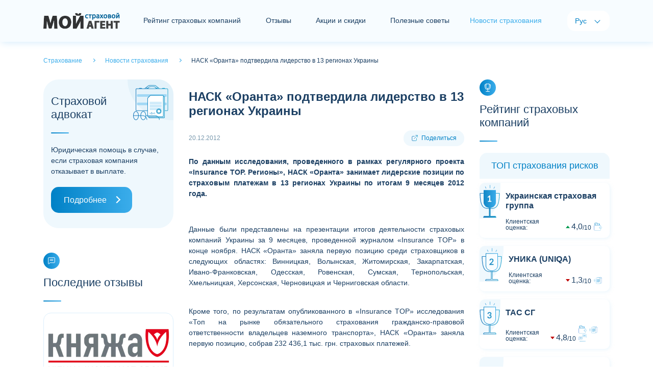

--- FILE ---
content_type: text/html; charset=utf-8
request_url: https://myagent.com.ua/newsins/text/424
body_size: 7223
content:
<!doctype html>
<html lang="ru">
<head>
    <meta charset="UTF-8">
    <meta name="viewport" content="width=device-width, initial-scale=1.0, user-scalable=0" />

        <title>	НАСК &#171;Оранта&#187; подтвердила лидерство в 13 регионах Украины	 </title>
        

    <link rel="alternate" href="https://myagent.com.ua" hreflang="x-default" />
    <link rel="alternate" href="https://myagent.com.ua" hreflang="uk-UA" />
    <link rel="alternate" href="https://myagent.com.ua/newsins/text/424" hreflang="ru-UA" />

        <link rel="canonical" href="https://myagent.com.ua/newsins/text/424" />

    <link rel="shortcut icon" href="/favicon.ico">
    <meta name="theme-color" content="#dceffc" />
    <meta property="og:image" content="/images/og-image.jpg">

    
    <script>
        /* latin-ext */
        @font-face {
            font - family: 'Lato';
            font - style: italic;
            font - weight: 100;
            font - display: swap;
            src: url(https://fonts.gstatic.com/s/lato/v20/S6u-w4BMUTPHjxsIPx-mPCLQ7A.woff2) format('woff2');
                unicode - range: U + 0100 - 024F, U + 0259, U + 1E00 - 1EFF, U + 2020, U + 20A0 - 20AB, U + 20AD - 20CF, U + 2113, U + 2C60 - 2C7F, U + A720 - A7FF;
        }
        /* latin */
        @font-face {
            font - family: 'Lato';
            font - style: italic;
            font - weight: 100;
            font - display: swap;
            src: url(https://fonts.gstatic.com/s/lato/v20/S6u-w4BMUTPHjxsIPx-oPCI.woff2) format('woff2');
                unicode - range: U + 0000 - 00FF, U + 0131, U + 0152 - 0153, U + 02BB - 02BC, U + 02C6, U + 02DA, U + 02DC, U + 2000 - 206F, U + 2074, U + 20AC, U + 2122, U + 2191, U + 2193, U + 2212, U + 2215, U + FEFF, U + FFFD;
        }
        /* latin-ext */
        @font-face {
            font - family: 'Lato';
            font - style: italic;
            font - weight: 300;
            font - display: swap;
            src: url(https://fonts.gstatic.com/s/lato/v20/S6u_w4BMUTPHjxsI9w2_FQft1dw.woff2) format('woff2');
                unicode - range: U + 0100 - 024F, U + 0259, U + 1E00 - 1EFF, U + 2020, U + 20A0 - 20AB, U + 20AD - 20CF, U + 2113, U + 2C60 - 2C7F, U + A720 - A7FF;
        }
        /* latin */
        @font-face {
            font - family: 'Lato';
            font - style: italic;
            font - weight: 300;
            font - display: swap;
            src: url(https://fonts.gstatic.com/s/lato/v20/S6u_w4BMUTPHjxsI9w2_Gwft.woff2) format('woff2');
                unicode - range: U + 0000 - 00FF, U + 0131, U + 0152 - 0153, U + 02BB - 02BC, U + 02C6, U + 02DA, U + 02DC, U + 2000 - 206F, U + 2074, U + 20AC, U + 2122, U + 2191, U + 2193, U + 2212, U + 2215, U + FEFF, U + FFFD;
        }
        /* latin-ext */
        @font-face {
            font - family: 'Lato';
            font - style: italic;
            font - weight: 400;
            font - display: swap;
            src: url(https://fonts.gstatic.com/s/lato/v20/S6u8w4BMUTPHjxsAUi-qJCY.woff2) format('woff2');
                unicode - range: U + 0100 - 024F, U + 0259, U + 1E00 - 1EFF, U + 2020, U + 20A0 - 20AB, U + 20AD - 20CF, U + 2113, U + 2C60 - 2C7F, U + A720 - A7FF;
        }
        /* latin */
        @font-face {
            font - family: 'Lato';
            font - style: italic;
            font - weight: 400;
            font - display: swap;
            src: url(https://fonts.gstatic.com/s/lato/v20/S6u8w4BMUTPHjxsAXC-q.woff2) format('woff2');
                unicode - range: U + 0000 - 00FF, U + 0131, U + 0152 - 0153, U + 02BB - 02BC, U + 02C6, U + 02DA, U + 02DC, U + 2000 - 206F, U + 2074, U + 20AC, U + 2122, U + 2191, U + 2193, U + 2212, U + 2215, U + FEFF, U + FFFD;
        }
        /* latin-ext */
        @font-face {
            font - family: 'Lato';
            font - style: italic;
            font - weight: 700;
            font - display: swap;
            src: url(https://fonts.gstatic.com/s/lato/v20/S6u_w4BMUTPHjxsI5wq_FQft1dw.woff2) format('woff2');
                unicode - range: U + 0100 - 024F, U + 0259, U + 1E00 - 1EFF, U + 2020, U + 20A0 - 20AB, U + 20AD - 20CF, U + 2113, U + 2C60 - 2C7F, U + A720 - A7FF;
        }
        /* latin */
        @font-face {
            font - family: 'Lato';
            font - style: italic;
            font - weight: 700;
            font - display: swap;
            src: url(https://fonts.gstatic.com/s/lato/v20/S6u_w4BMUTPHjxsI5wq_Gwft.woff2) format('woff2');
                unicode - range: U + 0000 - 00FF, U + 0131, U + 0152 - 0153, U + 02BB - 02BC, U + 02C6, U + 02DA, U + 02DC, U + 2000 - 206F, U + 2074, U + 20AC, U + 2122, U + 2191, U + 2193, U + 2212, U + 2215, U + FEFF, U + FFFD;
        }
        /* latin-ext */
        @font-face {
            font - family: 'Lato';
            font - style: italic;
            font - weight: 900;
            font - display: swap;
            src: url(https://fonts.gstatic.com/s/lato/v20/S6u_w4BMUTPHjxsI3wi_FQft1dw.woff2) format('woff2');
                unicode - range: U + 0100 - 024F, U + 0259, U + 1E00 - 1EFF, U + 2020, U + 20A0 - 20AB, U + 20AD - 20CF, U + 2113, U + 2C60 - 2C7F, U + A720 - A7FF;
        }
        /* latin */
        @font-face {
            font - family: 'Lato';
            font - style: italic;
            font - weight: 900;
            font - display: swap;
            src: url(https://fonts.gstatic.com/s/lato/v20/S6u_w4BMUTPHjxsI3wi_Gwft.woff2) format('woff2');
                unicode - range: U + 0000 - 00FF, U + 0131, U + 0152 - 0153, U + 02BB - 02BC, U + 02C6, U + 02DA, U + 02DC, U + 2000 - 206F, U + 2074, U + 20AC, U + 2122, U + 2191, U + 2193, U + 2212, U + 2215, U + FEFF, U + FFFD;
        }
        /* latin-ext */
        @font-face {
            font - family: 'Lato';
            font - style: normal;
            font - weight: 100;
            font - display: swap;
            src: url(https://fonts.gstatic.com/s/lato/v20/S6u8w4BMUTPHh30AUi-qJCY.woff2) format('woff2');
                unicode - range: U + 0100 - 024F, U + 0259, U + 1E00 - 1EFF, U + 2020, U + 20A0 - 20AB, U + 20AD - 20CF, U + 2113, U + 2C60 - 2C7F, U + A720 - A7FF;
        }
        /* latin */
        @font-face {
            font - family: 'Lato';
            font - style: normal;
            font - weight: 100;
            font - display: swap;
            src: url(https://fonts.gstatic.com/s/lato/v20/S6u8w4BMUTPHh30AXC-q.woff2) format('woff2');
                unicode - range: U + 0000 - 00FF, U + 0131, U + 0152 - 0153, U + 02BB - 02BC, U + 02C6, U + 02DA, U + 02DC, U + 2000 - 206F, U + 2074, U + 20AC, U + 2122, U + 2191, U + 2193, U + 2212, U + 2215, U + FEFF, U + FFFD;
        }
        /* latin-ext */
        @font-face {
            font - family: 'Lato';
            font - style: normal;
            font - weight: 300;
            font - display: swap;
            src: url(https://fonts.gstatic.com/s/lato/v20/S6u9w4BMUTPHh7USSwaPGR_p.woff2) format('woff2');
                unicode - range: U + 0100 - 024F, U + 0259, U + 1E00 - 1EFF, U + 2020, U + 20A0 - 20AB, U + 20AD - 20CF, U + 2113, U + 2C60 - 2C7F, U + A720 - A7FF;
        }
        /* latin */
        @font-face {
            font - family: 'Lato';
            font - style: normal;
            font - weight: 300;
            font - display: swap;
            src: url(https://fonts.gstatic.com/s/lato/v20/S6u9w4BMUTPHh7USSwiPGQ.woff2) format('woff2');
                unicode - range: U + 0000 - 00FF, U + 0131, U + 0152 - 0153, U + 02BB - 02BC, U + 02C6, U + 02DA, U + 02DC, U + 2000 - 206F, U + 2074, U + 20AC, U + 2122, U + 2191, U + 2193, U + 2212, U + 2215, U + FEFF, U + FFFD;
        }
        /* latin-ext */
        @font-face {
            font - family: 'Lato';
            font - style: normal;
            font - weight: 400;
            font - display: swap;
            src: url(https://fonts.gstatic.com/s/lato/v20/S6uyw4BMUTPHjxAwXjeu.woff2) format('woff2');
                unicode - range: U + 0100 - 024F, U + 0259, U + 1E00 - 1EFF, U + 2020, U + 20A0 - 20AB, U + 20AD - 20CF, U + 2113, U + 2C60 - 2C7F, U + A720 - A7FF;
        }
        /* latin */
        @font-face {
            font - family: 'Lato';
            font - style: normal;
            font - weight: 400;
            font - display: swap;
            src: url(https://fonts.gstatic.com/s/lato/v20/S6uyw4BMUTPHjx4wXg.woff2) format('woff2');
                unicode - range: U + 0000 - 00FF, U + 0131, U + 0152 - 0153, U + 02BB - 02BC, U + 02C6, U + 02DA, U + 02DC, U + 2000 - 206F, U + 2074, U + 20AC, U + 2122, U + 2191, U + 2193, U + 2212, U + 2215, U + FEFF, U + FFFD;
        }
        /* latin-ext */
        @font-face {
            font - family: 'Lato';
            font - style: normal;
            font - weight: 700;
            font - display: swap;
            src: url(https://fonts.gstatic.com/s/lato/v20/S6u9w4BMUTPHh6UVSwaPGR_p.woff2) format('woff2');
                unicode - range: U + 0100 - 024F, U + 0259, U + 1E00 - 1EFF, U + 2020, U + 20A0 - 20AB, U + 20AD - 20CF, U + 2113, U + 2C60 - 2C7F, U + A720 - A7FF;
        }
        /* latin */
        @font-face {
            font - family: 'Lato';
            font - style: normal;
            font - weight: 700;
            font - display: swap;
            src: url(https://fonts.gstatic.com/s/lato/v20/S6u9w4BMUTPHh6UVSwiPGQ.woff2) format('woff2');
                unicode - range: U + 0000 - 00FF, U + 0131, U + 0152 - 0153, U + 02BB - 02BC, U + 02C6, U + 02DA, U + 02DC, U + 2000 - 206F, U + 2074, U + 20AC, U + 2122, U + 2191, U + 2193, U + 2212, U + 2215, U + FEFF, U + FFFD;
        }
        /* latin-ext */
        @font-face {
            font - family: 'Lato';
            font - style: normal;
            font - weight: 900;
            font - display: swap;
            src: url(https://fonts.gstatic.com/s/lato/v20/S6u9w4BMUTPHh50XSwaPGR_p.woff2) format('woff2');
                unicode - range: U + 0100 - 024F, U + 0259, U + 1E00 - 1EFF, U + 2020, U + 20A0 - 20AB, U + 20AD - 20CF, U + 2113, U + 2C60 - 2C7F, U + A720 - A7FF;
        }
        /* latin */
        @font-face {
            font - family: 'Lato';
            font - style: normal;
            font - weight: 900;
            font - display: swap;
            src: url(https://fonts.gstatic.com/s/lato/v20/S6u9w4BMUTPHh50XSwiPGQ.woff2) format('woff2');
                unicode - range: U + 0000 - 00FF, U + 0131, U + 0152 - 0153, U + 02BB - 02BC, U + 02C6, U + 02DA, U + 02DC, U + 2000 - 206F, U + 2074, U + 20AC, U + 2122, U + 2191, U + 2193, U + 2212, U + 2215, U + FEFF, U + FFFD;
        }
    </script>
    <link href="/content/front/css/bootstrap.min.css" rel="stylesheet" type="text/css" />
    <link href="/content/front/js/swiper/css/swiper-bundle.min.css" rel="stylesheet" type="text/css" />
    <link href="/content/front/css/style.css" rel="stylesheet" type="text/css" />

    

    <script type="application/ld+json">
      {
    "@context": "https://schema.org",
    "@type": "Website",
    "name": "	НАСК &#171;Оранта&#187; подтвердила лидерство в 13 регионах Украины	 ",
    "url": "https://myagent.com.ua/newsins/text/424",
    "description": "",
    "inLanguage": "ru",
    "creator": {
      "@type": "Organization",
      "name": "Мой Страховой Агент"
    }
      }
</script>
</head>
<body>
    <div id="holder">
        <div id="header">
            <nav class="navbar navbar-expand-lg navbar-light bg-light">
                <div class="container">
                        <a href="/ru" id="logo" class="navbar-brand"><img src="/content/front/img/logo2rus.png" alt="Страхование - Мой Страховой Агент"></a>
                    <button class="navbar-toggler collapsed" type="button" data-toggle="collapse" data-target="#navbar-header" aria-controls="navbar-header" aria-expanded="false" aria-label="Toggle navigation"> <span class="navbar-icon"> <i></i> <i></i> <i></i> </span> </button>
                    <div class="collapse navbar-collapse justify-content-between" id="navbar-header">
                        <div id="navbar">
                            <ul class="navbar-nav">
                                    <li class="nav-item"><a href="/ru/rating" class="nav-link nav-item-rating">Рейтинг страховых компаний</a></li>
                                                                    <li class="nav-item"><a href="/ru/feedbacks" class="nav-link nav-item-news">Отзывы</a></li>
                                                                    <li class="nav-item"><a href="/ru/insactions" class="nav-link nav-item-news">Акции и скидки</a></li>
                                                                    <li class="nav-item"><a href="/ru/usefuladvices" class="nav-link nav-item-analytics">Полезные советы</a></li>
                                                                    <li class="nav-item active"><span class="nav-item-home">Новости страхования</span></li>
                                
                            </ul>
                        </div>
                        <div id="langs">
                            <span class="lang-title">Язык:</span>
                            <ul class="navbar-nav">
                                <li class="nav-item active"><span class="nav-link">Рус</span></li>
                                <li class="nav-item"><a class="nav-link">Укр</a></li>
                            </ul>
                        </div>
                    </div>
                </div>
            </nav>
        </div>
        <main id="container">
            


    <div class="container">
        <div id="breadcrumbs" class="pt-4 pb-4" itemscope="" itemtype="http://schema.org/BreadcrumbList">
            <span itemprop="itemListElement" itemscope="" itemtype="http://schema.org/ListItem">
                <a href="/ru" itemprop="item">
                    <span itemprop="name">
                        Страхование
                    </span>
                </a>
                <meta itemprop="position" content="1">
            </span>
            <span itemprop="itemListElement" itemscope="" itemtype="http://schema.org/ListItem">
                <a href="/ru/newsins" itemprop="item">
                    <span itemprop="name">
                        Новости страхования
                    </span>
                </a>
                <meta itemprop="position" content="2">
            </span>
            <span itemprop="itemListElement" itemscope="" itemtype="http://schema.org/ListItem">
                <span itemprop="name">
                    	НАСК &#171;Оранта&#187; подтвердила лидерство в 13 регионах Украины	
                </span>
                <meta itemprop="position" content="3">
            </span>
        </div>
    </div>
    <div class="container">
        <div class="row justify-content-md-center">
            <div id="sidebar-left" class="col-xl-3 col-lg-4 col-md-8 col-sx-12 order-lg-1 order-md-2 order-2">
                <!-- Страховой адвокат -->
<div id="module-lawyerinsurance" class="card module mb-5">
    <div class="card-header h2">Страховой адвокат</div>
    <div class="card-body">Юридическая помощь в случае, если страховая компания отказывает в выплате.</div>
    <div class="card-footer"><a href="/ru/lawyer" class="btn btn-primary btn-block btn-icon-right">Подробнее</a></div>
</div>


                <!-- Последние отзывы-->

    <div id="module-lastreview" class="card module mb-5">
        <div class="card-icon"></div>
        <div class="card-header h2">Последние отзывы</div>
        <div class="card-body">
            <div class="swiper swiper-container" data-swiper="lastreview">
                <div class="swiper-wrapper">
                            <div class="swiper-slide">
                                <!--item-->
                                <div class="card">
                                        <img class="card-img-top" data-src="/images/picforcontent/insurancecompanies_20210209091126924_small.webp" alt="" src="/images/picforcontent/insurancecompanies_20210209091126924_small.webp" data-holder-rendered="true">
                                    <div class="card-body">
                                        <div class="salediscounts-info d-flex justify-content-between align-items-center">
                                            <div class="card-rating-assessment card-rating-assessment-down">
                                                Оцінка:
                                                <div class="card-rating-value"><span>1</span><span>10</span></div>
                                            </div>
                                            <div class="salediscounts-label"> <span>19.01.2026 10:44</span> </div>
                                        </div>
                                        <!--<p class="salediscounts-title h3"></p>-->
                                        <p class="card-text">Гіршої компанії я ще не бачив. Гаряча лінія нічого не знає, відразу відправляє чат-ботів, туди, де не розібратися. Вони дуже довго розглядають документи на оплату і завжди мовчать. Боюся, потім скажуть, що я спізнився, не повідомив чи ще щось. Єдина компанія, яка може не відповідати на лис...</p>
                                    </div>
                                    <a href="/ru/feedbacks/text/72292" class="card-footer card-icon-right">Подробнее</a>
                                </div>
                                <!--\item-->
                            </div>
                            <div class="swiper-slide">
                                <!--item-->
                                <div class="card">
                                        <img class="card-img-top" data-src="/images/picforcontent/insurancecompanies_20230123064952771_small.webp" alt="" src="/images/picforcontent/insurancecompanies_20230123064952771_small.webp" data-holder-rendered="true">
                                    <div class="card-body">
                                        <div class="salediscounts-info d-flex justify-content-between align-items-center">
                                            <div class="card-rating-assessment card-rating-assessment-up">
                                                Оцінка:
                                                <div class="card-rating-value"><span>10</span><span>10</span></div>
                                            </div>
                                            <div class="salediscounts-label"> <span>16.01.2026 10:43</span> </div>
                                        </div>
                                        <!--<p class="salediscounts-title h3"></p>-->
                                        <p class="card-text">З Експрес Страхуванням я не перший рік і це не перше моє звернення. На цей раз через невдалий розворот потрапив в яму колесом і пошкодив авто. Як завжди, питання було вирішено на високому професійному рівні: повна залученість менеджера, постійна комунікація, швидке рішення. Моя щира подяка...</p>
                                    </div>
                                    <a href="/ru/feedbacks/text/72290" class="card-footer card-icon-right">Подробнее</a>
                                </div>
                                <!--\item-->
                            </div>
                            <div class="swiper-slide">
                                <!--item-->
                                <div class="card">
                                        <img class="card-img-top" data-src="/images/picforcontent/insurancecompanies_20210126033509895_small.webp" alt="" src="/images/picforcontent/insurancecompanies_20210126033509895_small.webp" data-holder-rendered="true">
                                    <div class="card-body">
                                        <div class="salediscounts-info d-flex justify-content-between align-items-center">
                                            <div class="card-rating-assessment card-rating-assessment-down">
                                                Оцінка:
                                                <div class="card-rating-value"><span>1</span><span>10</span></div>
                                            </div>
                                            <div class="salediscounts-label"> <span>15.01.2026 12:14</span> </div>
                                        </div>
                                        <!--<p class="salediscounts-title h3"></p>-->
                                        <p class="card-text">Крайне не рекомендую тут страховать свою машин! 
При ДТП с вашим транспортным средством, не стоит ожидать корректной оценки и стоимости покрытия убытков! 
Аргументы могут быть разными, в том числе якобы этот участок уже ранее был повреждён и закрашен!! К слову, машина куплена в салоне но...</p>
                                    </div>
                                    <a href="/ru/feedbacks/text/72289" class="card-footer card-icon-right">Подробнее</a>
                                </div>
                                <!--\item-->
                            </div>
                            <div class="swiper-slide">
                                <!--item-->
                                <div class="card">
                                        <img class="card-img-top" data-src="/images/picforcontent/insurancecompanies_2023010412274427_small.webp" alt="" src="/images/picforcontent/insurancecompanies_2023010412274427_small.webp" data-holder-rendered="true">
                                    <div class="card-body">
                                        <div class="salediscounts-info d-flex justify-content-between align-items-center">
                                            <div class="card-rating-assessment card-rating-assessment-down">
                                                Оцінка:
                                                <div class="card-rating-value"><span>1</span><span>10</span></div>
                                            </div>
                                            <div class="salediscounts-label"> <span>13.01.2026 20:28</span> </div>
                                        </div>
                                        <!--<p class="salediscounts-title h3"></p>-->
                                        <p class="card-text">Тупо разводят людей на деньги ,не работает от слова совсем за границей ,все оплачиваешь сам !!!аргумент отказа договор составлен не в Украине ,...</p>
                                    </div>
                                    <a href="/ru/feedbacks/text/72288" class="card-footer card-icon-right">Подробнее</a>
                                </div>
                                <!--\item-->
                            </div>
                            <div class="swiper-slide">
                                <!--item-->
                                <div class="card">
                                        <img class="card-img-top" data-src="/images/picforcontent/insurancecompanies_20210209091126924_small.webp" alt="" src="/images/picforcontent/insurancecompanies_20210209091126924_small.webp" data-holder-rendered="true">
                                    <div class="card-body">
                                        <div class="salediscounts-info d-flex justify-content-between align-items-center">
                                            <div class="card-rating-assessment card-rating-assessment-down">
                                                Оцінка:
                                                <div class="card-rating-value"><span>3</span><span>10</span></div>
                                            </div>
                                            <div class="salediscounts-label"> <span>13.01.2026 14:23</span> </div>
                                        </div>
                                        <!--<p class="salediscounts-title h3"></p>-->
                                        <p class="card-text">Оформив автоцивілку у січні 2025 року. За рік та і не побачив ії в додатку &quot;Дія&quot;. Тому не зміг отримати компенсацію як убд. Більше не буду користуватися їхніми послугами....</p>
                                    </div>
                                    <a href="/ru/feedbacks/text/72287" class="card-footer card-icon-right">Подробнее</a>
                                </div>
                                <!--\item-->
                            </div>
                            <div class="swiper-slide">
                                <!--item-->
                                <div class="card">
                                        <img class="card-img-top" data-src="/images/picforcontent/insurancecompanies_20210311015459056_small.webp" alt="" src="/images/picforcontent/insurancecompanies_20210311015459056_small.webp" data-holder-rendered="true">
                                    <div class="card-body">
                                        <div class="salediscounts-info d-flex justify-content-between align-items-center">
                                            <div class="card-rating-assessment card-rating-assessment-down">
                                                Оцінка:
                                                <div class="card-rating-value"><span>1</span><span>10</span></div>
                                            </div>
                                            <div class="salediscounts-label"> <span>12.01.2026 19:11</span> </div>
                                        </div>
                                        <!--<p class="salediscounts-title h3"></p>-->
                                        <p class="card-text">сплошное дно а не стаховая компания,хамское поведение всех сотрудников,месяцами тянут с прощетами ДТП,разговаривают как будто пострадавшая сторона им должна,не рекомендую...</p>
                                    </div>
                                    <a href="/ru/feedbacks/text/72286" class="card-footer card-icon-right">Подробнее</a>
                                </div>
                                <!--\item-->
                            </div>
                            <div class="swiper-slide">
                                <!--item-->
                                <div class="card">
                                        <img class="card-img-top" data-src="/images/picforcontent/insurancecompanies_20210208060950265_small.webp" alt="" src="/images/picforcontent/insurancecompanies_20210208060950265_small.webp" data-holder-rendered="true">
                                    <div class="card-body">
                                        <div class="salediscounts-info d-flex justify-content-between align-items-center">
                                            <div class="card-rating-assessment card-rating-assessment-down">
                                                Оцінка:
                                                <div class="card-rating-value"><span>1</span><span>10</span></div>
                                            </div>
                                            <div class="salediscounts-label"> <span>10.01.2026 23:14</span> </div>
                                        </div>
                                        <!--<p class="salediscounts-title h3"></p>-->
                                        <p class="card-text">Застрахував.дитину.Стався страховий випадок.Дозвонитися за 5 днів так і незміг....</p>
                                    </div>
                                    <a href="/ru/feedbacks/text/72282" class="card-footer card-icon-right">Подробнее</a>
                                </div>
                                <!--\item-->
                            </div>
                            <div class="swiper-slide">
                                <!--item-->
                                <div class="card">
                                        <img class="card-img-top" data-src="/images/picforcontent/insurancecompanies_20210126040742122_small.webp" alt="" src="/images/picforcontent/insurancecompanies_20210126040742122_small.webp" data-holder-rendered="true">
                                    <div class="card-body">
                                        <div class="salediscounts-info d-flex justify-content-between align-items-center">
                                            <div class="card-rating-assessment card-rating-assessment-down">
                                                Оцінка:
                                                <div class="card-rating-value"><span>1</span><span>10</span></div>
                                            </div>
                                            <div class="salediscounts-label"> <span>09.01.2026 20:59</span> </div>
                                        </div>
                                        <!--<p class="salediscounts-title h3"></p>-->
                                        <p class="card-text">2489878 номер справи&#160;
Сталась дтп ще у листопаді, під час руху в мене відпало колесо та зачепило іншу машину, жодних ознак того що таке може статись не було, ні звуків, ні чого.
На місці подій звʼязувались з страховою компанією,декілька разів ,повідомляли деталі ситуації та почули від ни...</p>
                                    </div>
                                    <a href="/ru/feedbacks/text/72280" class="card-footer card-icon-right">Подробнее</a>
                                </div>
                                <!--\item-->
                            </div>
                            <div class="swiper-slide">
                                <!--item-->
                                <div class="card">
                                        <img class="card-img-top" data-src="/images/picforcontent/insurancecompanies_20210209100548024_small.webp" alt="" src="/images/picforcontent/insurancecompanies_20210209100548024_small.webp" data-holder-rendered="true">
                                    <div class="card-body">
                                        <div class="salediscounts-info d-flex justify-content-between align-items-center">
                                            <div class="card-rating-assessment card-rating-assessment-down">
                                                Оцінка:
                                                <div class="card-rating-value"><span>3</span><span>10</span></div>
                                            </div>
                                            <div class="salediscounts-label"> <span>08.01.2026 07:37</span> </div>
                                        </div>
                                        <!--<p class="salediscounts-title h3"></p>-->
                                        <p class="card-text">АВТОЦИСИЛКА. пользовался услугами этой компании более 10 лет и все было бы хорошо пока не  пострадал в результате ДТП.Страховая &quot;моего обидчика&quot; посоветовала мне оформлять страховой случай в своей компании ,так как я их клиент,я им роднее и не будет задержки с выплатами а они перечислят не...</p>
                                    </div>
                                    <a href="/ru/feedbacks/text/72278" class="card-footer card-icon-right">Подробнее</a>
                                </div>
                                <!--\item-->
                            </div>
                            <div class="swiper-slide">
                                <!--item-->
                                <div class="card">
                                        <img class="card-img-top" data-src="/images/picforcontent/insurancecompanies_20210126065609408_small.webp" alt="" src="/images/picforcontent/insurancecompanies_20210126065609408_small.webp" data-holder-rendered="true">
                                    <div class="card-body">
                                        <div class="salediscounts-info d-flex justify-content-between align-items-center">
                                            <div class="card-rating-assessment card-rating-assessment-down">
                                                Оцінка:
                                                <div class="card-rating-value"><span>1</span><span>10</span></div>
                                            </div>
                                            <div class="salediscounts-label"> <span>06.01.2026 13:31</span> </div>
                                        </div>
                                        <!--<p class="salediscounts-title h3"></p>-->
                                        <p class="card-text">Отримала забій колінного сустава та пошкодження зв&#39;язки, наклали гіпс сказали три тижні ходити. 
Дана компанія сказала що ця травма не оплочується.НЕ РЕКОМЕНДУЮ!!!...</p>
                                    </div>
                                    <a href="/ru/feedbacks/text/72277" class="card-footer card-icon-right">Подробнее</a>
                                </div>
                                <!--\item-->
                            </div>
                </div>
                <div class="swiper-pagination"></div>
            </div>
        </div>
        <div class="card-footer"><a href="/ru/feedbacks" class="btn btn-primary btn-block btn-icon-right">Все отзывы</a></div>
    </div>


                <!-- Баннер боковой-->


                <!-- Акції та знижки -->



                <!-- Корисні поради -->
    <div id="module-lastarticles" class="card module mb-5">
        <div class="card-icon"></div>
        <div class="card-header h2">Полезные советы</div>
        <div class="card-body">
            <div class="card mt-3 box-shadow">
                <img class="card-img-top" data-src="/images/picforcontent/usefuladvicesadmin_20210310090704217_small.jpg" alt="" src="/images/picforcontent/usefuladvicesadmin_20210310090704217_small.jpg" data-holder-rendered="true">
                <div class="card-body">
                    <div class="lastarticles-info d-flex justify-content-between align-items-center">
                        <div class="lastarticles-date"></div>
                        <div class="lastarticles-label"> <span>Полезно</span> </div>
                    </div>
                    <p class="lastarticles-title h3"><a href="/ru/usefuladvices/yak-pravylno-vybraty-polis-strakhuvannya-vyyizhdzhayuchykh-za-kordon">Как правильно выбрать полис страхования выезжающих за рубеж</a></p>
                    <p class="card-text">6 советов о том, на что обратить внимание при покупке туристического полиса страхования.</p>
                </div>
                <a href="/ru/usefuladvices/yak-pravylno-vybraty-polis-strakhuvannya-vyyizhdzhayuchykh-za-kordon" class="card-footer card-icon-right">Читать дальше</a>
            </div>
        </div>
        <div class="card-footer"><a href="/ru/usefuladvices" class="btn btn-primary btn-block btn-icon-right">Все советы</a></div>
    </div>

            </div>

            <div id="content" class="col-xl-6 col-lg-4 col-md-8 col-sx-12 order-lg-1 order-md-1 order-1" itemscope itemtype="https://schema.org/Article">
                <!-- Баннер центральный-->



                <div id="module-blog" class="card module">
                    <div class="card-body">
                        <h1 class="content-title" itemprop="name headline">	НАСК &#171;Оранта&#187; подтвердила лидерство в 13 регионах Украины	</h1>
                        <div class="blog-info d-flex justify-content-between align-items-center">
                            <div class="blog-info-date" itemprop="datePublished">20.12.2012</div>
                            <div class="share">Поделиться</div>
                        </div>
                        <div class="single-text front-content" itemprop="articleBody">
                            <p style="text-align:justify;"><b>	По данным исследования, проведенного в рамках регулярного проекта «Insurance TOP. Регионы», НАСК «Оранта» занимает лидерские позиции по страховым платежам в 13 регионах Украины по итогам 9 месяцев 2012 года.	</b></p>

                            	<p style="text-align: justify;"> </p><p style="text-align: justify;">Данные были представлены на презентации итогов деятельности страховых компаний Украины за 9 месяцев, проведенной журналом «Insurance TOP» в конце ноября. НАСК «Оранта» заняла первую позицию среди страховщиков в следующих областях: Винницкая, Волынская, Житомирская, Закарпатская, Ивано-Франковская, Одесская, Ровенская, Сумская, Тернопольская, Хмельницкая, Херсонская, Черновицкая и Черниговская области.</p><p style="text-align: justify;"><br />Кроме того, по результатам опубликованного в «Insurance TOP» исследования «Топ на рынке обязательного страхования гражданско-правовой ответственности владельцев наземного транспорта», НАСК «Оранта» заняла первую позицию, собрав 232 436,1 тыс. грн. страховых платежей.</p><p style="text-align: justify;"><br />Стоит отметить, что НАСК «Оранта» является неизменным лидером «автогражданки» с момента введения в действие Закона Украины «Об обязательном страховании гражданско-правовой ответственности владельцев наземных транспортных средств».</p><p style="text-align: justify;"> </p><p style="text-align: justify;"><em>Пресс-центр СК "Оранта"</em></p>	
                        </div>
                        <div class="blog-info d-flex justify-content-between align-items-center mt-4">
                            <div class="blog-info-author"></div>
                            <div class="share">Поделиться</div>
                        </div>
                        <meta itemprop="author" content="Пресс-служба компании" />
                        <meta itemprop="articleSection" content="Новости страхования" />
                        <link itemprop="image" href="/images/picforcontent/insurancecompanies_20210209100038664_large.jpg">
                    </div>
                    <div class="card-footer">
                            <a href="/newsins/text/425" class="btn btn-block btn-icon-right">Следующая</a>
                        <a onclick="window.history.back()" class="btn btn-light btn-block btn-icon-left">Назад</a>
                    </div>
                </div>
                <br />
                <!-- Баннер центральный-->


            </div>

            <div id="sidebar-right" class="col-xl-3 col-lg-4 col-md-8 col-sx-12 order-lg-1 order-md-2 order-2">
                <!-- Рейтинг страхових компаній-->

    <div id="module-ratinginsurance" class="card module mb-5">
        <div class="card-icon"></div>
        <div class="card-header h2">Рейтинг страховых компаний</div>
        <div class="card-body">
            <div class="card-rating">
                <div class="card-rating-header h3 mb-2">ТОП страхования рисков</div>
                        <!--item-->
                        <div class="card-rating-item mb-3 card-rating-arrow-up card-rating-cup-1 card-rating-up">
                            <div class="card-rating-appraisal"></div>
                            <div class="card-rating-body">
                                <div class="card-rating-company h4"><a href="/ru/rating/company/19">Украинская страховая группа</a></div>
                                <div class="card-rating-info">
                                    <div class="card-rating-assessment">
                                        Клиентская оценка:
                                        <div class="card-rating-value"><span>4,0</span><span>10</span></div>
                                    </div>
                                    <div class="card-rating-services">
                                                <span class="services-pay"></span>
                                    </div>
                                </div>
                            </div>
                        </div>
                        <!--item-->
                        <div class="card-rating-item mb-3 card-rating-arrow-down card-rating-cup-2 card-rating-up">
                            <div class="card-rating-appraisal"></div>
                            <div class="card-rating-body">
                                <div class="card-rating-company h4"><a href="/ru/rating/company/18">УНИКА (UNIQA)</a></div>
                                <div class="card-rating-info">
                                    <div class="card-rating-assessment">
                                        Клиентская оценка:
                                        <div class="card-rating-value"><span>1,3</span><span>10</span></div>
                                    </div>
                                    <div class="card-rating-services">
                                                <span class="services-graphomanian"></span>
                                    </div>
                                </div>
                            </div>
                        </div>
                        <!--item-->
                        <div class="card-rating-item mb-3 card-rating-arrow-down card-rating-cup-3 card-rating-up">
                            <div class="card-rating-appraisal"></div>
                            <div class="card-rating-body">
                                <div class="card-rating-company h4"><a href="/ru/rating/company/25">ТАС СГ</a></div>
                                <div class="card-rating-info">
                                    <div class="card-rating-assessment">
                                        Клиентская оценка:
                                        <div class="card-rating-value"><span>4,8</span><span>10</span></div>
                                    </div>
                                    <div class="card-rating-services">
                                                <span class="services-pay"></span>
                                                <span class="services-graphomanian"></span>
                                                <span class="services-responsive"></span>
                                    </div>
                                </div>
                            </div>
                        </div>
                        <!--item-->
                        <div class="card-rating-item mb-3 card-rating-arrow-up card-rating-up">
                            <div class="card-rating-appraisal">4</div>
                            <div class="card-rating-body">
                                <div class="card-rating-company h4"><a href="/ru/rating/company/1">АРКС</a></div>
                                <div class="card-rating-info">
                                    <div class="card-rating-assessment">
                                        Клиентская оценка:
                                        <div class="card-rating-value"><span>5,8</span><span>10</span></div>
                                    </div>
                                    <div class="card-rating-services">
                                                <span class="services-pay"></span>
                                    </div>
                                </div>
                            </div>
                        </div>
                        <!--item-->
                        <div class="card-rating-item mb-3 card-rating-arrow-down card-rating-up">
                            <div class="card-rating-appraisal">5</div>
                            <div class="card-rating-body">
                                <div class="card-rating-company h4"><a href="/ru/rating/company/21">ИНГО Украина</a></div>
                                <div class="card-rating-info">
                                    <div class="card-rating-assessment">
                                        Клиентская оценка:
                                        <div class="card-rating-value"><span>2,4</span><span>10</span></div>
                                    </div>
                                    <div class="card-rating-services">
                                    </div>
                                </div>
                            </div>
                        </div>
            </div>
            <div class="card-rating">
                <div class="card-rating-header h3 mb-2">ТОП страхования жизни</div>
                        <!--item-->
                        <div class="card-rating-item mb-3 card-rating-arrow-down card-rating-reward-1 card-rating-up">
                            <div class="card-rating-appraisal"></div>
                            <div class="card-rating-body">
                                <div class="card-rating-company h4"><a href="/ru/rating/company/70">МетЛайф (MetLife)</a></div>
                                <div class="card-rating-info">
                                    <div class="card-rating-assessment">
                                        Клиентская оценка:
                                        <div class="card-rating-value"><span>3,6</span><span>10</span></div>
                                    </div>
                                    <div class="card-rating-services">
                                    </div>
                                </div>
                            </div>
                        </div>
                        <!--item-->
                        <div class="card-rating-item mb-3 card-rating-arrow-up card-rating-reward-2 card-rating-up">
                            <div class="card-rating-appraisal"></div>
                            <div class="card-rating-body">
                                <div class="card-rating-company h4"><a href="/ru/rating/company/71">ТАС СК</a></div>
                                <div class="card-rating-info">
                                    <div class="card-rating-assessment">
                                        Клиентская оценка:
                                        <div class="card-rating-value"><span>7,5</span><span>10</span></div>
                                    </div>
                                    <div class="card-rating-services">
                                    </div>
                                </div>
                            </div>
                        </div>
                        <!--item-->
                        <div class="card-rating-item mb-3 card-rating-arrow-down card-rating-reward-3 card-rating-up">
                            <div class="card-rating-appraisal"></div>
                            <div class="card-rating-body">
                                <div class="card-rating-company h4"><a href="/ru/rating/company/87">ГРАВЕ Украина Страхование жизни (GRAWE)</a></div>
                                <div class="card-rating-info">
                                    <div class="card-rating-assessment">
                                        Клиентская оценка:
                                        <div class="card-rating-value"><span>5,5</span><span>10</span></div>
                                    </div>
                                    <div class="card-rating-services">
                                    </div>
                                </div>
                            </div>
                        </div>
            </div>
        </div>
        <div class="card-footer"><a href="/ru/rating" class="btn btn-primary btn-block btn-icon-right">Полный рейтинг</a></div>
    </div>


                <!-- Баннер боковой-->



            </div>
        </div>
    </div>

        </main>
        <footer id="footer">
            <div class="container">
                <div class="row justify-content-md-center">
                    <div class="col-lg-3 col-md-8 col-xs-12">
                        <div id="module-contact" class="card module">
                            <div class="card-header h2">Контакты</div>
                            <div class="card-body">
                                Сайт с отзывами про страховые компании.
                                <br />
                                По вопросам сотрудничества: <br>
                                <a href="mailto:office@myagent.com.ua" class="card-email">office@myagent.com.ua</a>
                                <br />
                                <br />
                                <p class="mb-3"><a href="/ru/info/privacypolicy">Политика конфиденциальности</a></p>
                                <p>Розкрутка сайта - <a href="http://seoworld.in.ua" target="_blank">SeoWorld.in.ua</a></p>
                            </div>
                        </div>
                    </div>
                    <div class="col-lg-6 col-md-8 col-xs-12">
                        <div id="module-dev" class="card module">
                            <div class="card-header h2">Разделы сайта</div>
                            <div class="card-body">
                                <div class="row">
                                    <div class="col">
                                        <p class="mb-3"><a href="/ru/rating">Рейтинг страховых компаний</a></p>
                                        <p class="mb-3"><a href="/ru/feedbacks">Отзывы</a></p>
                                        <p class="mb-3"><a href="/ru/insactions">Акции и скидки</a></p>
                                        <p class="mb-3"><a href="/ru/usefuladvices">Полезные советы</a></p>
                                        <p class="mb-3"><a href="/ru/newsins">Новости страхования</a></p>
                                        <p class="mb-3"><a href="/ru/analytics">Аналитика</a></p>
                                        <p class="mb-3"><a href="/ru/library">Библиотека</a></p>
                                        <p class="mb-3"><a href="/ru/vocabulary">Словарь</a></p>
                                    </div>
                                    <div class="col">
                                        <p class="mb-3"><a href="/ru/carinsurance" title="автострахование">Автострахование</a></p>
                                        <p class="mb-3"><a href="/ru/osago" title="осаго калькулятор">Осаго калькулятор</a></p>
                                        <p class="mb-3"><a href="/ru/casco" title="каско калькулятор">Каско калькулятор</a></p>
                                        <p class="mb-3"><a href="/ru/greencard" title="зеленая карта">Зеленая карта</a></p>
                                        <p class="mb-3"><a href="/ru/property" title="страхование недвижимости">Страхование недвижимости</a></p>
                                        <p class="mb-3"><a href="/ru/travel" title="страхование туристов">Страхование туристов</a></p>
                                        <p class="mb-3"><a href="/ru/ship" title="страхование яхт и катеров">Страхование яхт и катеров</a></p>
                                    </div>
                                </div>
                            </div>
                        </div>
                    </div>
                    <div class="col-lg-3 col-md-8 col-xs-12">
                        <div id="module-cabinet" class="card module">
                            <div class="card-header h2">Кабинет сотрудника СК</div>
                            <div class="card-body"> Если ваша компания еще не комментирует отзывы - напишите нам. </div>
                            <div class="card-footer"><a href="/admin/index" class="btn btn-primary btn-block btn-icon-cabinet">Кабинет</a></div>
                        </div>
                    </div>
                </div>
            </div>
            <div class="footer-copy">
                <div class="container"> © Copyright 2009 - 2020. Мой страховой агент. All Rights Reserved. </div>
            </div>
        </footer>
    </div>
    <div id="scroll-up"></div>
    <script defer src="/content/front/js/jquery-3.5.1.min.js"></script>
    <script defer src="/content/front/js/bootstrap.min.js"></script>

    <script async src="/content/front/js/jquery.unobtrusive-ajax.min.js"></script>
    <script defer src="/content/front/js/swiper/js/swiper-bundle.min.js"></script>
    <script defer src="/content/front/js/init.js"></script>

    <!-- Google tag (gtag.js) -->
    <script async src="https://www.googletagmanager.com/gtag/js?id=G-B67F6NRESD"></script>
    <script>
        window.dataLayer = window.dataLayer || [];
        function gtag() { dataLayer.push(arguments); }
        gtag('js', new Date());

        gtag('config', 'G-B67F6NRESD');
        gtag('config', 'AW-1037861120');
    </script>

    


</body>
</html>


--- FILE ---
content_type: image/svg+xml
request_url: https://myagent.com.ua/content/front/img/module-lastreview.svg
body_size: 288
content:
<svg width="16" height="16" viewBox="0 0 16 16" fill="none" xmlns="http://www.w3.org/2000/svg">
<path d="M10.8569 5.14293H5.1426M10.8569 7.42864H5.1426M4.6211 12.1035L3.1081 13.9902C2.64068 14.573 1.71403 14.2362 1.71403 13.4834V2.51517C1.71403 2.07289 2.0658 1.71436 2.49974 1.71436H13.4997C13.9337 1.71436 14.2855 2.07289 14.2855 2.51517V11.0086C14.2855 11.4509 13.9337 11.8094 13.4997 11.8094H5.22946C4.99366 11.8094 4.77033 11.9174 4.6211 12.1035Z" stroke="white" stroke-linecap="round" stroke-linejoin="round"/>
</svg>


--- FILE ---
content_type: image/svg+xml
request_url: https://myagent.com.ua/content/front/img/module-lawyerinsurance.svg
body_size: 5209
content:
<svg width="65" height="65" viewBox="0 0 65 65" fill="none" xmlns="http://www.w3.org/2000/svg">
<path d="M9.33352 17.668C8.59714 17.668 8.00018 18.2649 8.00018 19.0013V21.0013C8.00018 21.7377 8.59714 22.3346 9.33352 22.3346H29.6669L32.6669 19.6679H54.6669C55.7335 19.6679 56.0002 21.0013 56.0002 21.6679C57.0669 21.6679 57.778 22.1124 58.0002 22.3346H60.6669C61.4032 22.3346 62.0002 21.7377 62.0002 21.0013V19.0013C62.0002 18.2649 61.4032 17.668 60.6669 17.668H9.33352Z" fill="#A1D8F5"/>
<path d="M9.33352 33.0013C8.59714 33.0013 8.00018 33.5983 8.00018 34.3346V36.3346C8.00018 37.071 8.59714 37.668 9.33352 37.668H27.3335V33.0013H9.33352Z" fill="#A1D8F5"/>
<path d="M62.0002 34.3346C62.0002 33.5983 61.4032 33.0013 60.6669 33.0013H58.0002V37.668H60.6669C61.4032 37.668 62.0002 37.071 62.0002 36.3346V34.3346Z" fill="#A1D8F5"/>
<path d="M54.6668 58.666H29.3335H28.6668C27.9305 58.666 27.3335 58.0691 27.3335 57.3327V25.2183C27.3335 24.8647 27.474 24.5255 27.724 24.2755L31.943 20.0565C32.193 19.8065 32.5322 19.666 32.8858 19.666H54.6668C55.4032 19.666 56.0002 20.263 56.0002 20.9993V21.666V57.3327C56.0002 58.0691 55.4032 58.666 54.6668 58.666Z" fill="white"/>
<path d="M29.3335 58.666H54.6668C55.4032 58.666 56.0002 58.0691 56.0002 57.3327V21.666M29.3335 58.666H28.6668C27.9305 58.666 27.3335 58.0691 27.3335 57.3327V25.2183C27.3335 24.8647 27.474 24.5255 27.724 24.2755L31.943 20.0565C32.193 19.8065 32.5322 19.666 32.8858 19.666H54.6668C55.4032 19.666 56.0002 20.263 56.0002 20.9993V21.666M29.3335 58.666V59.3327C29.3335 60.0691 29.9305 60.666 30.6668 60.666H56.6668C57.4032 60.666 58.0002 60.0691 58.0002 59.3327V22.9993C58.0002 22.263 57.4032 21.666 56.6668 21.666H56.0002" stroke="#0081C6" stroke-width="0.54"/>
<path d="M31.3338 32.332H52.6671M31.3338 37.6654H52.6671M31.3338 42.9987H52.6671M31.3338 34.9987H52.6671M31.3338 40.332H52.6671M31.3338 45.6654H52.6671" stroke="#A1D8F5" stroke-width="1.08" stroke-linecap="round" stroke-linejoin="round"/>
<path d="M25.0003 5.33398L26.6571 3.67713C28.1574 2.17684 30.1923 1.33398 32.314 1.33398H38.3532C40.475 1.33398 42.5098 2.17684 44.0101 3.67713L45.667 5.33398M27.3336 6.66732L27.9905 6.01046C29.4908 4.51017 31.5256 3.66732 33.6473 3.66732H37.0199C39.1416 3.66732 41.1765 4.51017 42.6768 6.01046L43.3336 6.66732M10.667 56.6673C10.667 60.9015 8.57761 64.334 6.00029 64.334C3.42296 64.334 1.33362 60.9015 1.33362 56.6673M10.667 56.6673C10.667 52.4331 8.57761 49.0007 6.00029 49.0007C3.42296 49.0007 1.33362 52.4331 1.33362 56.6673M10.667 56.6673H14.667M1.33362 56.6673H18.3336C22.5678 56.6673 26.0003 60.0998 26.0003 64.334M24.0003 56.6673C24.0003 60.9015 21.9109 64.334 19.3336 64.334C16.7563 64.334 14.667 60.9015 14.667 56.6673M24.0003 56.6673C24.0003 52.4331 21.9109 49.0007 19.3336 49.0007C16.7563 49.0007 14.667 52.4331 14.667 56.6673M24.0003 56.6673H27.3336H41.0003C45.2345 56.6673 48.667 60.0998 48.667 64.334C48.667 63.0058 48.3292 61.7565 47.7349 60.6673M27.3336 47.6673H7.33362C6.59724 47.6673 6.00029 47.0704 6.00029 46.334V9.00065C6.00029 8.26427 6.59724 7.66732 7.33362 7.66732H62.667C63.4033 7.66732 64.0003 8.26427 64.0003 9.00065V46.334C64.0003 47.0704 63.4033 47.6673 62.667 47.6673H58.0003M29.3336 58.6673H54.667C55.4033 58.6673 56.0003 58.0704 56.0003 57.334V21.6673M29.3336 58.6673H28.667C27.9306 58.6673 27.3336 58.0704 27.3336 57.334V25.2196C27.3336 24.866 27.4741 24.5268 27.7241 24.2768L31.9431 20.0578C32.1931 19.8078 32.5323 19.6673 32.8859 19.6673H54.667C55.4033 19.6673 56.0003 20.2643 56.0003 21.0007V21.6673M29.3336 58.6673V59.334C29.3336 60.0704 29.9306 60.6673 30.667 60.6673H56.667C57.4033 60.6673 58.0003 60.0704 58.0003 59.334V23.0007C58.0003 22.2643 57.4033 21.6673 56.667 21.6673H56.0003M22.0003 7.66732L24.2085 5.48703C24.6619 5.12429 25.3336 5.44712 25.3336 6.02778C25.3336 6.41024 25.6437 6.72028 26.0261 6.72028H28.1336C28.4282 6.72028 28.667 7.37277 28.667 7.66732H22.0003ZM48.667 7.66732L46.4587 5.48703C46.0053 5.12429 45.3336 5.44712 45.3336 6.02778C45.3336 6.41024 45.0236 6.72028 44.6411 6.72028H42.5336C42.2391 6.72028 42.0003 7.37277 42.0003 7.66732H48.667ZM13.0003 6.66732H15.667C16.2192 6.66732 16.667 7.11503 16.667 7.66732H12.0003C12.0003 7.11503 12.448 6.66732 13.0003 6.66732ZM55.0003 6.66732H57.667C58.2192 6.66732 58.667 7.11503 58.667 7.66732H54.0003C54.0003 7.11503 54.448 6.66732 55.0003 6.66732ZM52.0003 48.6673C52.0003 51.0606 50.0602 53.0007 47.667 53.0007C45.2737 53.0007 43.3336 51.0606 43.3336 48.6673C43.3336 46.2741 45.2737 44.334 47.667 44.334C50.0602 44.334 52.0003 46.2741 52.0003 48.6673ZM50.667 48.6673C50.667 50.3242 49.3238 51.6673 47.667 51.6673C46.0101 51.6673 44.667 50.3242 44.667 48.6673C44.667 47.0105 46.0101 45.6673 47.667 45.6673C49.3238 45.6673 50.667 47.0105 50.667 48.6673Z" stroke="url(#paint0_linear)"/>
<path d="M31.3338 51.772L31.891 53.4439C31.9041 53.4832 31.9548 53.4937 31.9824 53.4629L34.6964 50.4371C34.7295 50.4002 34.7906 50.4236 34.7906 50.4731V54.1746C34.7906 54.2261 34.8557 54.2484 34.8872 54.2078L36.826 51.7151C36.8463 51.689 36.8852 51.6872 36.9079 51.7113L38.2737 53.1621C38.2976 53.1876 38.339 53.1839 38.3582 53.1547L39.7872 50.972M39.7872 53.052H40.6671" stroke="#0081C6" stroke-width="0.54" stroke-linecap="round" stroke-linejoin="round"/>
<defs>
<linearGradient id="paint0_linear" x1="1.81566" y1="32.834" x2="64.0003" y2="32.834" gradientUnits="userSpaceOnUse">
<stop stop-color="#1A78BB"/>
<stop offset="1" stop-color="#2BA8D0"/>
</linearGradient>
</defs>
</svg>
